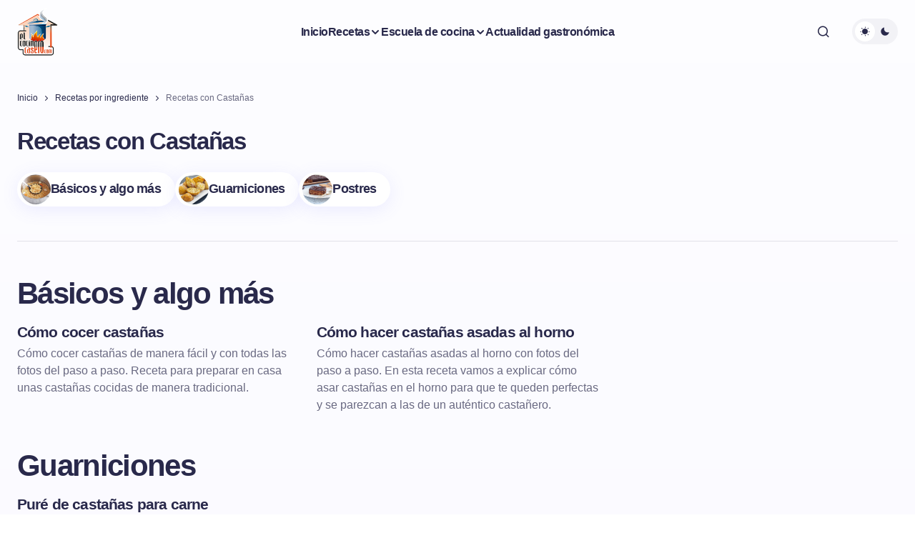

--- FILE ---
content_type: text/html; charset=utf-8
request_url: https://elcocinerocasero.com/recetas-con/castanas/
body_size: 10584
content:
<!DOCTYPE html><html lang="es" data-astro-cid-fhdt7an5> <head><meta charset="UTF-8"><meta name="viewport" content="width=device-width, initial-scale=1"><title>Recetas con Castañas · El cocinero casero</title><link rel="icon" type="image/png" href="https://cdn.elcocinerocasero.com/assets/favicon.png"><link rel="canonical" href="https://elcocinerocasero.com/recetas-con/castanas/"><meta property="og:locale" content="es"><meta property="og:type" content="website"><meta property="og:title" content="Recetas con Castañas · El cocinero casero"><meta property="og:url" content="https://elcocinerocasero.com/recetas-con/castanas/"><meta property="og:site_name" content="El cocinero casero"><link rel="preconnect" href="https://cdn.elcocinerocasero.com"><link rel="preconnect" href="https://consent.cookiebot.com"><!-- <script>(adsbygoogle=window.adsbygoogle||[]).pauseAdRequests=1;</script> --><script>
            (window.adsbygoogle = window.adsbygoogle || []).push(function() {
                this.pauseAdRequests = 1;
            });
            window.googletag = window.googletag || {cmd: []};
         </script><link rel="alternate" type="application/rss+xml" title="RSS elcocinerocasero.com" href="https://elcocinerocasero.com/rss.xml"><script type="text/javascript" async="async" id="Cookiebot" src="https://consent.cookiebot.com/uc.js" data-cbid="66d3cc30-5783-4e67-9163-97fb64292835" data-framework="TCFv2.2"></script><style>.cs-overlay-post-meta[data-astro-cid-shgom2v2]{top:.7em;left:.7em;right:.7em}
</style>
<link rel="stylesheet" href="/_astro/index.CUQ7SH7F.css">
<style>img[data-astro-cid-2e5zzhm2]{height:initial!important}.cs-overlay-background[data-astro-cid-2e5zzhm2].cs-overlay-transparent{overflow:initial}.cs-entry__inner[data-astro-cid-2e5zzhm2].cs-entry__content.related{text-align:center}.related-container[data-astro-cid-2e5zzhm2]{margin-top:1rem}.cs-entry__header-split[data-astro-cid-2e5zzhm2] .cs-entry__subtitle[data-astro-cid-2e5zzhm2]{opacity:1;color:#686881}@media (max-width: 1023px){.cs-entry__header[data-astro-cid-2e5zzhm2].cs-entry__header-split{grid-template-areas:"heroImg" "heroH1"}.cs-entry__header[data-astro-cid-2e5zzhm2].cs-entry__header-split .cs-entry__inner[data-astro-cid-2e5zzhm2].cs-entry__content{grid-area:heroH1}.cs-entry__header[data-astro-cid-2e5zzhm2].cs-entry__header-split .cs-entry__inner[data-astro-cid-2e5zzhm2].cs-entry__overlay{grid-area:heroImg}}
@keyframes astroFadeInOut{0%{opacity:1}to{opacity:0}}@keyframes astroFadeIn{0%{opacity:0;mix-blend-mode:plus-lighter}to{opacity:1;mix-blend-mode:plus-lighter}}@keyframes astroFadeOut{0%{opacity:1;mix-blend-mode:plus-lighter}to{opacity:0;mix-blend-mode:plus-lighter}}@keyframes astroSlideFromRight{0%{transform:translate(100%)}}@keyframes astroSlideFromLeft{0%{transform:translate(-100%)}}@keyframes astroSlideToRight{to{transform:translate(100%)}}@keyframes astroSlideToLeft{to{transform:translate(-100%)}}@media (prefers-reduced-motion){::view-transition-group(*),::view-transition-old(*),::view-transition-new(*){animation:none!important}[data-astro-transition-scope]{animation:none!important}}
@media (max-width: 680px){.re-faq[data-astro-cid-vufzgp3x] .section-heading[data-astro-cid-vufzgp3x]{-webkit-box-pack:start;justify-content:flex-start}.re-faq[data-astro-cid-vufzgp3x] .title[data-astro-cid-vufzgp3x],.re-faq[data-astro-cid-vufzgp3x] .section-text[data-astro-cid-vufzgp3x]{text-align:left}}.re-faq[data-astro-cid-vufzgp3x]{margin-top:1.5rem;grid-column:1 / -1}.re-faq[data-astro-cid-vufzgp3x].no-margin{margin-bottom:-3rem}.re-faq__list[data-astro-cid-vufzgp3x]{margin:0 auto}.re-faq__item[data-astro-cid-vufzgp3x]{border-top:1px solid #E1E1E8;padding:1.75rem 0 1.5rem}.re-faq[data-astro-cid-vufzgp3x].margin .re-faq__item[data-astro-cid-vufzgp3x]:last-child{border-bottom:1px solid #E1E1E8}@media (max-width: 680px){.re-faq__item[data-astro-cid-vufzgp3x]{padding:1rem 0 .75rem}}.re-faq__label[data-astro-cid-vufzgp3x]{padding:0 4rem 0 0;letter-spacing:-.04em;font-size:1.375rem;cursor:pointer;-webkit-user-select:none;-moz-user-select:none;-ms-user-select:none;user-select:none;font-weight:600;-webkit-transition:var(--transition);transition:var(--transition);position:relative;margin-bottom:.5rem;line-height:1.3}@media (max-width: 680px){.re-faq__label[data-astro-cid-vufzgp3x]{font-size:1.125rem;letter-spacing:-.02em}}@media (min-width: 600px){.re-faq__label[data-astro-cid-vufzgp3x]:hover{color:var(--color-accent)}}.re-faq__label[data-astro-cid-vufzgp3x] span[data-astro-cid-vufzgp3x]{position:absolute;right:0;top:0}.re-faq__label[data-astro-cid-vufzgp3x] span[data-astro-cid-vufzgp3x] i[data-astro-cid-vufzgp3x]:before{display:inline-block}.re-faq__label[data-astro-cid-vufzgp3x] span[data-astro-cid-vufzgp3x] i[data-astro-cid-vufzgp3x]:before{-webkit-transition:.3s ease-out;transition:.3s ease-out}@media (max-width: 680px){.re-faq__label[data-astro-cid-vufzgp3x] span[data-astro-cid-vufzgp3x]{top:-2px}.re-faq__label[data-astro-cid-vufzgp3x] span[data-astro-cid-vufzgp3x] i[data-astro-cid-vufzgp3x]:before{width:28px;height:auto}}.re-faq__item_active[data-astro-cid-vufzgp3x] .re-faq__label[data-astro-cid-vufzgp3x] i[data-astro-cid-vufzgp3x]:before{-webkit-transform:rotate(180deg);transform:rotate(180deg)}.re-faq__text[data-astro-cid-vufzgp3x]{max-height:0;overflow:hidden;-webkit-transition:max-height .3s ease-in-out;transition:max-height .3s ease-in-out}.re-faq__text[data-astro-cid-vufzgp3x] p[data-astro-cid-vufzgp3x]:last-child{margin-bottom:0}@media (max-width: 680px){.re-faq__text[data-astro-cid-vufzgp3x]{font-size:1rem}}.re-faq__item_active[data-astro-cid-vufzgp3x] .re-faq__text[data-astro-cid-vufzgp3x]{max-height:1000px}
.cs-posts-area[data-astro-cid-rhq3242u].cs-posts-area-posts{margin-bottom:3rem}
</style></head> <body class="recetas-con archive category category-trends category-8 wp-embed-responsive wp-theme-revision cs-page-layout-disabled cs-navbar-smart-enabled cs-sticky-sidebar-enabled cs-stick-last" data-scheme="light" data-astro-cid-fhdt7an5> <div class="cs-site-overlay" data-astro-cid-fhdt7an5></div> <div class="cs-offcanvas"> <div class="cs-offcanvas__header"> <div class="cs-logo"> <a class="cs-header__logo cs-logo-default" href="/"> <img src="https://cdn.elcocinerocasero.com/assets/meta/63385f48/img/cocinerocaserox2.png" alt="elcocinerocasero.com" width="135" height="113"> </a> <a class="cs-header__logo cs-logo-dark" href="/"> <img src="https://cdn.elcocinerocasero.com/assets/meta/63385f48/img/cocinerocaserox2.png" alt="elcocinerocasero.com" width="135" height="113"> </a> </div><nav class="cs-offcanvas__nav"> <span class="cs-offcanvas__toggle" role="button" aria-label="Close mobile menu button"><i class="cs-icon cs-icon-x"></i></span> </nav> </div> <aside class="cs-offcanvas__sidebar" data-pagefind-ignore> <div class="cs-offcanvas__inner cs-offcanvas__area cs-widget-area"> <div class="widget widget_nav_menu"> <div class="menu-mobile-container"> <ul id="menu-mobile" class="menu"> <li id="menu-item-666" class="menu-item menu-item-type-post_type menu-item-object-page menu-item-666"> <a href="/">Inicio</a> </li> <li id="menu-item-678" class="menu-item menu-item-type-custom menu-item-object-custom menu-item-has-children menu-item-678"> <a href="#">Recetas</a> <ul class="sub-menu"> <li class="menu-item menu-item-type-post_type menu-item-object-page menu-item-734"> <a href="/recetas/arroces/"><span>Arroces</span></a> </li><li class="menu-item menu-item-type-post_type menu-item-object-page menu-item-734"> <a href="/recetas/basicos-y-algo-mas/"><span>Básicos y algo más</span></a> </li><li class="menu-item menu-item-type-post_type menu-item-object-page menu-item-734"> <a href="/recetas/bebidas/"><span>Bebidas</span></a> </li><li class="menu-item menu-item-type-post_type menu-item-object-page menu-item-734"> <a href="/recetas/carnes/"><span>Carnes</span></a> </li><li class="menu-item menu-item-type-post_type menu-item-object-page menu-item-734"> <a href="/recetas/de-cuchara/"><span>De Cuchara</span></a> </li><li class="menu-item menu-item-type-post_type menu-item-object-page menu-item-734"> <a href="/recetas/ensaladas/"><span>Ensaladas</span></a> </li><li class="menu-item menu-item-type-post_type menu-item-object-page menu-item-734"> <a href="/recetas/entrantes/"><span>Entrantes</span></a> </li><li class="menu-item menu-item-type-post_type menu-item-object-page menu-item-734"> <a href="/recetas/guarniciones/"><span>Guarniciones</span></a> </li><li class="menu-item menu-item-type-post_type menu-item-object-page menu-item-734"> <a href="/recetas/pasta-pizza/"><span>Pasta y pizza</span></a> </li><li class="menu-item menu-item-type-post_type menu-item-object-page menu-item-734"> <a href="/recetas/pescados/"><span>Pescados y mariscos</span></a> </li><li class="menu-item menu-item-type-post_type menu-item-object-page menu-item-734"> <a href="/recetas/postres/"><span>Postres</span></a> </li><li class="menu-item menu-item-type-post_type menu-item-object-page menu-item-734"> <a href="/recetas/salsas-y-vinagretas/"><span>Salsas y Vinagretas</span></a> </li><li class="menu-item menu-item-type-post_type menu-item-object-page menu-item-734"> <a href="/recetas/sandwiches-hamburguesas-y-wraps/"><span>Sándwiches, Hamburguesas y Wraps</span></a> </li><li class="menu-item menu-item-type-post_type menu-item-object-page menu-item-734"> <a href="/recetas/tostas/"><span>Tostas</span></a> </li><li class="menu-item menu-item-type-post_type menu-item-object-page menu-item-734"> <a href="/recetas/verduras/"><span>Verduras</span></a> </li> </ul> </li>  <li id="menu-item-666" class="menu-item menu-item-type-post_type menu-item-object-page menu-item-666"> <a href="/sobre-nosotros/">Sobre nosotros</a> </li> <li id="menu-item-5" class="menu-item menu-item-type-custom menu-item-object-custom menu-item-has-children menu-item-5"> <a href="#" class="menu-item-without-link"><span>Escuela de cocina</span></a> <ul class="sub-menu"> <li id="menu-item-8" class="menu-item menu-item-type-custom menu-item-object-custom menu-item-home menu-item-8"> <a href="/escuela-de-cocina/trucos-y-consejos/"><span>Trucos y consejos</span></a> </li><li id="menu-item-7" class="menu-item menu-item-type-custom menu-item-object-custom menu-item-7"> <a href="/escuela-de-cocina/tecnicas/"><span>Técnicas de cocina</span></a> </li> </ul> </li> <li class="menu-item menu-item-type-post_type menu-item-object-page"> <a href="/actualidad-gastronomica/"><span>Actualidad gastronómica</span></a> </li> </ul> </div> </div> <div class="cs-offcanvas__bottombar"> <div class="cs-social"> <a class="cs-social__link" href="https://www.facebook.com/pages/El-cocinero-casero/772682686161139" rel="nofollow noopener noreferrer" target="_blank" title="Facebook"> <svg xmlns="http://www.w3.org/2000/svg" width="24" height="24" viewBox="0 0 24 24" fill="none"><path d="M12 2C6.477 2 2 6.477 2 12C2 16.991 5.657 21.128 10.438 21.879V14.89H7.898V12H10.438V9.797C10.438 7.291 11.93 5.907 14.215 5.907C15.309 5.907 16.453 6.102 16.453 6.102V8.562H15.193C13.95 8.562 13.563 9.333 13.563 10.124V12H16.336L15.893 14.89H13.563V21.879C18.343 21.129 22 16.99 22 12C22 6.477 17.523 2 12 2Z" fill="#29294B"></path></svg> </a> <a class="cs-social__link" href="https://x.com/CocineroCasero" rel="nofollow noopener noreferrer" target="_blank" title="X"> <svg xmlns="http://www.w3.org/2000/svg" width="24" height="24" viewBox="0 0 24 24" fill="none"><path d="M13.8999 10.472L21.3326 2.02222H19.5713L13.1175 9.35906L7.96285 2.02222H2.01758L9.81242 13.1168L2.01758 21.9777H3.77899L10.5944 14.2298L16.0381 21.9777H21.9834L13.8995 10.472H13.8999ZM11.4874 13.2146L10.6977 12.1098L4.41365 3.31901H7.11908L12.1903 10.4135L12.9801 11.5182L19.5722 20.7399H16.8667L11.4874 13.215V13.2146Z" fill="#29294B"></path></svg> </a> <a class="cs-social__link" href="https://instagram.com/elcocinerocasero" rel="nofollow noopener noreferrer" target="_blank" title="Instagram"> <svg xmlns="http://www.w3.org/2000/svg" width="24" height="24" viewBox="0 0 24 24" fill="none"><path d="M7.85844 2.06995C6.79443 2.12015 6.06783 2.28995 5.43263 2.53955C4.77523 2.79575 4.21802 3.13955 3.66362 3.69596C3.10922 4.25236 2.76782 4.80996 2.51342 5.46836C2.26722 6.10497 2.10042 6.83217 2.05342 7.89677C2.00642 8.96138 1.99602 9.30358 2.00122 12.0192C2.00642 14.7348 2.01842 15.0752 2.07002 16.142C2.12082 17.2058 2.29002 17.9322 2.53962 18.5676C2.79622 19.225 3.13962 19.782 3.69622 20.3366C4.25282 20.8912 4.81003 21.2318 5.47003 21.4866C6.10603 21.7324 6.83343 21.9 7.89784 21.9466C8.96224 21.9932 9.30484 22.004 12.0197 21.9988C14.7345 21.9936 15.0763 21.9816 16.1429 21.931C17.2095 21.8804 17.9321 21.71 18.5677 21.4616C19.2251 21.2044 19.7825 20.8616 20.3367 20.3048C20.8909 19.748 21.2321 19.19 21.4863 18.5312C21.7327 17.8952 21.9001 17.1678 21.9463 16.1042C21.9929 15.0368 22.0039 14.696 21.9987 11.9808C21.9935 9.26558 21.9813 8.92518 21.9307 7.85877C21.8801 6.79237 21.7107 6.06817 21.4613 5.43236C21.2043 4.77496 20.8613 4.21836 20.3049 3.66336C19.7485 3.10835 19.1901 2.76735 18.5315 2.51375C17.8951 2.26755 17.1681 2.09975 16.1037 2.05375C15.0393 2.00775 14.6967 1.99595 11.9809 2.00115C9.26504 2.00635 8.92504 2.01795 7.85844 2.06995ZM7.97524 20.1476C7.00023 20.1052 6.47083 19.9432 6.11803 19.8076C5.65083 19.6276 5.31803 19.41 4.96643 19.0618C4.61483 18.7136 4.39882 18.3796 4.21642 17.9134C4.07942 17.5606 3.91442 17.0318 3.86882 16.0568C3.81922 15.003 3.80882 14.6866 3.80302 12.0168C3.79722 9.34698 3.80742 9.03098 3.85362 7.97677C3.89522 7.00257 4.05822 6.47257 4.19362 6.11997C4.37362 5.65216 4.59043 5.31996 4.93943 4.96856C5.28843 4.61716 5.62143 4.40076 6.08803 4.21836C6.44043 4.08076 6.96923 3.91716 7.94384 3.87076C8.99844 3.82076 9.31444 3.81076 11.9839 3.80496C14.6533 3.79916 14.9701 3.80916 16.0251 3.85556C16.9993 3.89796 17.5295 4.05936 17.8817 4.19556C18.3491 4.37556 18.6817 4.59176 19.0331 4.94136C19.3845 5.29096 19.6011 5.62276 19.7835 6.09037C19.9213 6.44177 20.0849 6.97037 20.1309 7.94557C20.1811 9.00018 20.1925 9.31638 20.1973 11.9856C20.2021 14.6548 20.1927 14.9718 20.1465 16.0256C20.1039 17.0006 19.9423 17.5302 19.8065 17.8834C19.6265 18.3504 19.4095 18.6834 19.0603 19.0346C18.7111 19.3858 18.3785 19.6022 17.9117 19.7846C17.5597 19.922 17.0303 20.086 16.0565 20.1324C15.0019 20.182 14.6859 20.1924 12.0155 20.1982C9.34504 20.204 9.03004 20.1932 7.97544 20.1476M16.1275 6.65537C16.1279 6.89272 16.1986 7.12463 16.3308 7.32176C16.463 7.51888 16.6507 7.67238 16.8702 7.76283C17.0896 7.85327 17.331 7.87661 17.5637 7.82989C17.7964 7.78317 18.01 7.66848 18.1776 7.50034C18.3451 7.3322 18.459 7.11815 18.5049 6.88527C18.5507 6.65239 18.5265 6.41113 18.4352 6.19202C18.344 5.97291 18.1898 5.78578 17.9922 5.65429C17.7946 5.52281 17.5624 5.45289 17.3251 5.45336C17.0069 5.454 16.702 5.58098 16.4774 5.80639C16.2528 6.0318 16.1269 6.33718 16.1275 6.65537ZM6.86543 12.01C6.87103 14.846 9.17424 17.1398 12.0097 17.1344C14.8451 17.129 17.1405 14.826 17.1351 11.99C17.1297 9.15398 14.8259 6.85957 11.9901 6.86517C9.15424 6.87077 6.86003 9.17438 6.86543 12.01ZM8.66664 12.0064C8.66534 11.3471 8.85956 10.7022 9.22476 10.1533C9.58995 9.60444 10.1097 9.17616 10.7183 8.92265C11.3269 8.66915 11.997 8.60181 12.6439 8.72915C13.2908 8.85649 13.8853 9.17279 14.3524 9.63805C14.8196 10.1033 15.1382 10.6966 15.2681 11.343C15.398 11.9894 15.3333 12.6597 15.0822 13.2693C14.8311 13.8789 14.4049 14.4004 13.8575 14.7677C13.31 15.1351 12.6659 15.3319 12.0067 15.3332C11.5689 15.3341 11.1352 15.2488 10.7304 15.0821C10.3257 14.9154 9.95768 14.6706 9.64752 14.3617C9.33736 14.0527 9.0911 13.6857 8.9228 13.2816C8.7545 12.8775 8.66745 12.4442 8.66664 12.0064Z" fill="#29294B"></path></svg> </a> <a class="cs-social__link" href="https://www.youtube.com/@elcocinerocasero" rel="nofollow noopener noreferrer" target="_blank" title="YouTube"> <svg width="24" height="24" viewBox="0 0 256 180" preserveAspectRatio="xMidYMid" fill="none"> <path d="M250.346 28.075A32.18 32.18 0 0 0 227.69 5.418C207.824 0 127.87 0 127.87 0S47.912.164 28.046 5.582A32.18 32.18 0 0 0 5.39 28.24c-6.009 35.298-8.34 89.084.165 122.97a32.18 32.18 0 0 0 22.656 22.657c19.866 5.418 99.822 5.418 99.822 5.418s79.955 0 99.82-5.418a32.18 32.18 0 0 0 22.657-22.657c6.338-35.348 8.291-89.1-.164-123.134Z" fill="red"></path> <path class="contrast" fill="#FFF" d="m102.421 128.06 66.328-38.418-66.328-38.418z"></path> </svg> </a> </div> <span class="cs-site-scheme-toggle cs-offcanvas__scheme-toggle" role="button" aria-label="Scheme Toggle"> <span class="cs-header__scheme-toggle-icons"> <span class="cs-header__scheme-cs-icon-box cs-light-mode" data-mode="light"><i class="cs-header__scheme-toggle-icon cs-icon cs-icon-light-mode"></i></span> <span class="cs-header__scheme-cs-icon-box cs-dark-mode" data-mode="dark"><i class="cs-header__scheme-toggle-icon cs-icon cs-icon-dark-mode"></i></span> </span> </span> </div> </div> </aside> </div> <script type="module" src="/_astro/MenuMobile.astro_astro_type_script_index_0_lang.Bm8mzPal.js"></script> <div id="page" class="cs-site" data-astro-cid-fhdt7an5> <div class="cs-site-inner" data-astro-cid-fhdt7an5> <div class="cs-header-before" data-astro-cid-fhdt7an5></div> <header class="cs-header cs-header-stretch" data-pagefind-ignore data-astro-cid-fhdt7an5> <div class="cs-container" data-astro-cid-fhdt7an5> <div class="cs-header__inner cs-header__inner-desktop" data-astro-cid-fhdt7an5> <div class="cs-header__col cs-col-left" data-astro-cid-fhdt7an5> <div class="cs-logo" data-astro-cid-fhdt7an5> <a class="cs-header__logo cs-logo-default" href="/" data-astro-cid-fhdt7an5> <img src="https://cdn.elcocinerocasero.com/assets/meta/63385f48/img/cocinerocaserox2.png" alt="elcocinerocasero.com" width="135" height="113" data-astro-cid-fhdt7an5> </a> <a class="cs-header__logo cs-logo-dark" href="/" data-astro-cid-fhdt7an5> <img src="https://cdn.elcocinerocasero.com/assets/meta/63385f48/img/cocinerocaserox2.png" alt="elcocinerocasero.com" width="135" height="113" data-astro-cid-fhdt7an5> </a> </div> </div><div class="cs-header__col cs-col-center" data-astro-cid-fhdt7an5> <nav class="cs-header__nav" data-astro-cid-fhdt7an5> <ul id="menu-primary" class="cs-header__nav-inner" data-astro-cid-fhdt7an5> <li class="menu-item menu-item-type-post_type menu-item-object-page" data-astro-cid-fhdt7an5> <a href="/" data-astro-cid-fhdt7an5><span data-astro-cid-fhdt7an5>Inicio</span></a> </li> <li id="menu-item-281" class="menu-item menu-item-type-custom menu-item-object-custom menu-item-has-children menu-item-281" data-astro-cid-fhdt7an5> <a href="/recetas/" class="menu-item-without-link" data-astro-cid-fhdt7an5><span data-astro-cid-fhdt7an5><span data-astro-cid-fhdt7an5>Recetas</span></span></a> <ul class="sub-menu" data-astro-cid-fhdt7an5> <li class="menu-item menu-item-type-post_type menu-item-object-page menu-item-734" data-astro-cid-fhdt7an5> <a href="/recetas/arroces/" data-astro-cid-fhdt7an5><span data-astro-cid-fhdt7an5>Arroces</span></a> </li><li class="menu-item menu-item-type-post_type menu-item-object-page menu-item-734" data-astro-cid-fhdt7an5> <a href="/recetas/basicos-y-algo-mas/" data-astro-cid-fhdt7an5><span data-astro-cid-fhdt7an5>Básicos y algo más</span></a> </li><li class="menu-item menu-item-type-post_type menu-item-object-page menu-item-734" data-astro-cid-fhdt7an5> <a href="/recetas/bebidas/" data-astro-cid-fhdt7an5><span data-astro-cid-fhdt7an5>Bebidas</span></a> </li><li class="menu-item menu-item-type-post_type menu-item-object-page menu-item-734" data-astro-cid-fhdt7an5> <a href="/recetas/carnes/" data-astro-cid-fhdt7an5><span data-astro-cid-fhdt7an5>Carnes</span></a> </li><li class="menu-item menu-item-type-post_type menu-item-object-page menu-item-734" data-astro-cid-fhdt7an5> <a href="/recetas/de-cuchara/" data-astro-cid-fhdt7an5><span data-astro-cid-fhdt7an5>De Cuchara</span></a> </li><li class="menu-item menu-item-type-post_type menu-item-object-page menu-item-734" data-astro-cid-fhdt7an5> <a href="/recetas/ensaladas/" data-astro-cid-fhdt7an5><span data-astro-cid-fhdt7an5>Ensaladas</span></a> </li><li class="menu-item menu-item-type-post_type menu-item-object-page menu-item-734" data-astro-cid-fhdt7an5> <a href="/recetas/entrantes/" data-astro-cid-fhdt7an5><span data-astro-cid-fhdt7an5>Entrantes</span></a> </li><li class="menu-item menu-item-type-post_type menu-item-object-page menu-item-734" data-astro-cid-fhdt7an5> <a href="/recetas/guarniciones/" data-astro-cid-fhdt7an5><span data-astro-cid-fhdt7an5>Guarniciones</span></a> </li><li class="menu-item menu-item-type-post_type menu-item-object-page menu-item-734" data-astro-cid-fhdt7an5> <a href="/recetas/pasta-pizza/" data-astro-cid-fhdt7an5><span data-astro-cid-fhdt7an5>Pasta y pizza</span></a> </li><li class="menu-item menu-item-type-post_type menu-item-object-page menu-item-734" data-astro-cid-fhdt7an5> <a href="/recetas/pescados/" data-astro-cid-fhdt7an5><span data-astro-cid-fhdt7an5>Pescados y mariscos</span></a> </li><li class="menu-item menu-item-type-post_type menu-item-object-page menu-item-734" data-astro-cid-fhdt7an5> <a href="/recetas/postres/" data-astro-cid-fhdt7an5><span data-astro-cid-fhdt7an5>Postres</span></a> </li><li class="menu-item menu-item-type-post_type menu-item-object-page menu-item-734" data-astro-cid-fhdt7an5> <a href="/recetas/salsas-y-vinagretas/" data-astro-cid-fhdt7an5><span data-astro-cid-fhdt7an5>Salsas y Vinagretas</span></a> </li><li class="menu-item menu-item-type-post_type menu-item-object-page menu-item-734" data-astro-cid-fhdt7an5> <a href="/recetas/sandwiches-hamburguesas-y-wraps/" data-astro-cid-fhdt7an5><span data-astro-cid-fhdt7an5>Sándwiches, Hamburguesas y Wraps</span></a> </li><li class="menu-item menu-item-type-post_type menu-item-object-page menu-item-734" data-astro-cid-fhdt7an5> <a href="/recetas/tostas/" data-astro-cid-fhdt7an5><span data-astro-cid-fhdt7an5>Tostas</span></a> </li><li class="menu-item menu-item-type-post_type menu-item-object-page menu-item-734" data-astro-cid-fhdt7an5> <a href="/recetas/verduras/" data-astro-cid-fhdt7an5><span data-astro-cid-fhdt7an5>Verduras</span></a> </li> </ul> </li>  <li id="menu-item-5" class="menu-item menu-item-type-custom menu-item-object-custom menu-item-has-children menu-item-5" data-astro-cid-fhdt7an5> <a href="#" class="menu-item-without-link" data-astro-cid-fhdt7an5><span data-astro-cid-fhdt7an5>Escuela de cocina</span></a> <ul class="sub-menu" data-astro-cid-fhdt7an5> <li id="menu-item-8" class="menu-item menu-item-type-custom menu-item-object-custom menu-item-home menu-item-8" data-astro-cid-fhdt7an5> <a href="/escuela-de-cocina/trucos-y-consejos/" data-astro-cid-fhdt7an5><span data-astro-cid-fhdt7an5>Trucos y consejos</span></a> </li><li id="menu-item-7" class="menu-item menu-item-type-custom menu-item-object-custom menu-item-7" data-astro-cid-fhdt7an5> <a href="/escuela-de-cocina/tecnicas/" data-astro-cid-fhdt7an5><span data-astro-cid-fhdt7an5>Técnicas de cocina</span></a> </li> </ul> </li> <li class="menu-item menu-item-type-post_type menu-item-object-page" data-astro-cid-fhdt7an5> <a href="/actualidad-gastronomica/" data-astro-cid-fhdt7an5><span data-astro-cid-fhdt7an5>Actualidad gastronómica</span></a> </li> </ul> </nav> </div><div class="cs-header__col cs-col-right" data-astro-cid-fhdt7an5> <span class="cs-header__search-toggle" role="button" aria-label="Search" data-astro-cid-fhdt7an5> <i class="cs-icon cs-icon-search" data-astro-cid-fhdt7an5></i> </span> <span class="cs-site-scheme-toggle cs-header__scheme-toggle" role="button" aria-label="Dark mode toggle button" data-astro-cid-fhdt7an5> <span class="cs-header__scheme-toggle-icons" data-astro-cid-fhdt7an5> <span class="cs-header__scheme-cs-icon-box cs-light-mode" data-mode="light" data-astro-cid-fhdt7an5><i class="cs-header__scheme-toggle-icon cs-icon cs-icon-light-mode" data-astro-cid-fhdt7an5></i></span> <span class="cs-header__scheme-cs-icon-box cs-dark-mode" data-mode="dark" data-astro-cid-fhdt7an5><i class="cs-header__scheme-toggle-icon cs-icon cs-icon-dark-mode" data-astro-cid-fhdt7an5></i></span> </span> </span> </div> </div><div class="cs-header__inner cs-header__inner-mobile" data-astro-cid-fhdt7an5> <div class="cs-header__col cs-col-left" data-astro-cid-fhdt7an5> <span class="cs-header__offcanvas-toggle" role="button" aria-label="Mobile menu button" data-astro-cid-fhdt7an5> <i class="cs-icon cs-icon-menu1" data-astro-cid-fhdt7an5></i> </span> </div><div class="cs-header__col cs-col-center" data-astro-cid-fhdt7an5> <div class="cs-logo" data-astro-cid-fhdt7an5> <a class="cs-header__logo cs-logo-default" href="/" data-astro-cid-fhdt7an5> <img src="https://cdn.elcocinerocasero.com/assets/meta/63385f48/img/cocinerocaserox2.png" alt="elcocinerocasero.com" width="135" height="113" data-astro-cid-fhdt7an5> </a> <a class="cs-header__logo cs-logo-dark" href="/" data-astro-cid-fhdt7an5> <img src="https://cdn.elcocinerocasero.com/assets/meta/63385f48/img/cocinerocaserox2.png" alt="elcocinerocasero.com" width="135" height="113" data-astro-cid-fhdt7an5> </a> </div> </div> <div class="cs-header__col cs-col-right" data-astro-cid-fhdt7an5>  <span class="cs-header__search-toggle" role="button" aria-label="Search" data-astro-cid-fhdt7an5> <i class="cs-icon cs-icon-search" data-astro-cid-fhdt7an5></i> </span> </div> </div><div class="cs-search-overlay" data-astro-cid-fhdt7an5></div><div class="cs-search" data-astro-cid-fhdt7an5> <div class="cs-search__header" data-astro-cid-fhdt7an5> <span class="h2" data-astro-cid-fhdt7an5>¿Que te apetece cocinar?</span> <span class="cs-search__close" role="button" aria-label="Close search button" data-astro-cid-fhdt7an5> <i class="cs-icon cs-icon-x" data-astro-cid-fhdt7an5></i> </span> </div><div class="cs-search__form-container" data-astro-cid-fhdt7an5> <div id="search" class="pagefind-ui pagefind-init" data-pagefind-ui data-bundle-path="/pagefind/" data-ui-options="{&#34;showImages&#34;:true,&#34;excerptLength&#34;:12}"></div> <script type="module" src="/_astro/Search.astro_astro_type_script_index_0_lang.tZYucdM2.js"></script> </div><div class="cs-search__content" data-astro-cid-fhdt7an5> <div class="cs-entry__post-meta" data-astro-cid-fhdt7an5> <div class="cs-meta-category" data-astro-cid-fhdt7an5> <ul class="post-categories" data-astro-cid-fhdt7an5> <li data-astro-cid-fhdt7an5> <a href="/receta/tarta-de-la-abuela/" rel="category tag" data-astro-cid-fhdt7an5>Tarta de la abuela</a> </li><li data-astro-cid-fhdt7an5> <a href="/receta/como-hacer-filetes-rusos/" rel="category tag" data-astro-cid-fhdt7an5>Filetes rusos</a> </li><li data-astro-cid-fhdt7an5> <a href="/receta/brownie-de-chocolate/" rel="category tag" data-astro-cid-fhdt7an5>Brownie de chocolate</a> </li><li data-astro-cid-fhdt7an5> <a href="/receta/gambas-al-ajillo/" rel="category tag" data-astro-cid-fhdt7an5>Gambas al ajillo</a> </li><li data-astro-cid-fhdt7an5> <a href="/receta/tortitas/" rel="category tag" data-astro-cid-fhdt7an5>Tortitas</a> </li> </ul> </div> </div> </div> </div> </div> </header> <main id="main" class="cs-site-primary" data-astro-cid-rhq3242u> <div class="cs-site-content cs-sidebar-disabled cs-metabar-disabled" data-astro-cid-rhq3242u> <div class="cs-container" data-astro-cid-rhq3242u> <div class="cs-breadcrumbs" id="breadcrumbs" data-pagefind-ignore> <span itemscope itemtype="https://schema.org/BreadcrumbList"> <span itemprop="itemListElement" itemscope itemtype="https://schema.org/ListItem"> <a itemscope itemtype="https://schema.org/WebPage" itemprop="item" itemid="https://elcocinerocasero.com/" href="/"><span itemprop="name">Inicio</span></a> <meta itemprop="position" content="1"> </span> <span class="cs-separator"></span>
        <span itemprop="itemListElement" itemscope itemtype="https://schema.org/ListItem"> <a itemscope itemtype="https://schema.org/WebPage" itemprop="item" itemid="https://elcocinerocasero.com/recetas-con/" href="/recetas-con/"><span itemprop="name">Recetas por ingrediente</span></a> <meta itemprop="position" content="2"> </span> <span class="cs-separator"></span> <span itemprop="itemListElement" itemscope itemtype="https://schema.org/ListItem" class="breadcrumb_last" aria-current="page"> <span itemprop="name">Recetas con Castañas</span> <meta itemprop="position" content="3"> </span> </span> </div> <div class="cs-page__header cs-page__header-has-description" data-astro-cid-2e5zzhm2><h1 class="cs-page__title" data-pagefind-weight="4" data-astro-cid-2e5zzhm2>Recetas con Castañas</h1> <div class="cs-categories-list__wrapper" data-pagefind-ignore><div class="cs-category-item"><div class="cs-category-item__icon-box"><div class="cs-category-item__icon"><img src="https://cdn.elcocinerocasero.com/miniaturas/basicos-y-algo-mas.jpg" alt="Básicos y algo más" title="Básicos y algo más"></div></div><div class="cs-category-item__title"><span class="anchor">Básicos y algo más</span></div><a href="#basicos-y-algo-mas" class="cs-category-item__link scroll-to" title="Básicos y algo más"></a></div><div class="cs-category-item"><div class="cs-category-item__icon-box"><div class="cs-category-item__icon"><img src="https://cdn.elcocinerocasero.com/miniaturas/guarniciones.jpg" alt="Guarniciones" title="Guarniciones"></div></div><div class="cs-category-item__title"><span class="anchor">Guarniciones</span></div><a href="#guarniciones" class="cs-category-item__link scroll-to" title="Guarniciones"></a></div><div class="cs-category-item"><div class="cs-category-item__icon-box"><div class="cs-category-item__icon"><img src="https://cdn.elcocinerocasero.com/miniaturas/postres.jpg" alt="Postres" title="Postres"></div></div><div class="cs-category-item__title"><span class="anchor">Postres</span></div><a href="#postres" class="cs-category-item__link scroll-to" title="Postres"></a></div></div>
<style>
    .cs-categories-list__wrapper {
        margin-top: 3rem;
        justify-content: start;
        margin-top: 1.5rem;
        grid-column: 1 / -1;
    }
    .cs-categories-list__wrapper
        .cs-category-item__icon-box
        .cs-category-item__icon {
        width: 42px;
        height: 42px;
        margin: -10px 0 -10px -13px;
    }
    .cs-categories-list__wrapper
        .cs-category-item__icon-box
        .cs-category-item__icon
        img {
        border-radius: 100%;
    }
</style>
<script type="module">document.querySelectorAll('a.scroll-to[href^="#"]').forEach(e=>{e.addEventListener("click",function(o){o.preventDefault();const r=this.getAttribute("href").substring(1),t=document.getElementById(r);t&&t.scrollIntoView({behavior:"smooth"})})});</script> </div> <div id="content" class="cs-main-content" data-pagefind-ignore data-astro-cid-rhq3242u> <div id="primary" class="cs-content-area" data-astro-cid-rhq3242u> <div class="cs-posts-area cs-posts-area-posts" id="basicos-y-algo-mas" data-astro-cid-rhq3242u> <h2 data-astro-cid-rhq3242u>Básicos y algo más</h2> <div class="cs-posts-area__outer" data-astro-cid-rhq3242u> <div class="cs-posts-area__main cs-archive-grid cs-posts-area__archive cs-posts-area__grid cs-desktop-column-3" data-astro-cid-rhq3242u> <article class="post-263 post type-post status-publish format-standard has-post-thumbnail category-technology cs-entry" data-astro-cid-shgom2v2> <div class="cs-entry__outer" data-astro-cid-shgom2v2> <div class="cs-entry__inner cs-entry__thumbnail cs-entry__overlay cs-overlay-ratio cs-ratio-landscape-4-3" data-scheme="inverse" data-astro-cid-shgom2v2> <div class="cs-overlay-post-meta cs-meta-overlay-background" data-astro-cid-shgom2v2> <div class="cs-entry__post-meta" data-astro-cid-shgom2v2> <div class="cs-meta-category" data-astro-cid-shgom2v2> <ul class="post-categories" data-astro-cid-shgom2v2> <li data-astro-cid-shgom2v2> <a href="/recetas/basicos-y-algo-mas/" rel="category tag" data-astro-cid-shgom2v2>Básicos y algo más</a> </li> </ul> </div>  </div> </div><div class="cs-overlay-background cs-overlay-transparent" data-astro-cid-shgom2v2> <img width="400" height="225" src="https://cdn.elcocinerocasero.com/imagen/receta/1000/2023-10-30-18-15-47/como-cocer-castanas.jpeg" class="attachment-csco-thumbnail size-csco-thumbnail wp-post-image" alt="" decoding="async" loading="lazy" data-astro-cid-shgom2v2> </div> <a class="cs-overlay-link" href="/receta/como-cocer-castanas/" title="Cómo cocer castañas" data-astro-cid-shgom2v2></a> </div><div class="cs-entry__inner cs-entry__content" data-astro-cid-shgom2v2>  <h3 data-astro-cid-shgom2v2="true" class="cs-entry__title"> <a href="/receta/como-cocer-castanas/" data-astro-cid-shgom2v2><span data-astro-cid-shgom2v2>Cómo cocer castañas</span></a> </h3> <div class="cs-entry__excerpt" data-astro-cid-shgom2v2>Cómo cocer castañas de manera fácil y con todas las fotos del paso a paso. Receta para preparar en casa unas castañas cocidas de manera tradicional.</div> </div> </div> </article> <article class="post-263 post type-post status-publish format-standard has-post-thumbnail category-technology cs-entry" data-astro-cid-shgom2v2> <div class="cs-entry__outer" data-astro-cid-shgom2v2> <div class="cs-entry__inner cs-entry__thumbnail cs-entry__overlay cs-overlay-ratio cs-ratio-landscape-4-3" data-scheme="inverse" data-astro-cid-shgom2v2> <div class="cs-overlay-post-meta cs-meta-overlay-background" data-astro-cid-shgom2v2> <div class="cs-entry__post-meta" data-astro-cid-shgom2v2> <div class="cs-meta-category" data-astro-cid-shgom2v2> <ul class="post-categories" data-astro-cid-shgom2v2> <li data-astro-cid-shgom2v2> <a href="/recetas/basicos-y-algo-mas/" rel="category tag" data-astro-cid-shgom2v2>Básicos y algo más</a> </li> </ul> </div>  </div> </div><div class="cs-overlay-background cs-overlay-transparent" data-astro-cid-shgom2v2> <img width="400" height="225" src="https://cdn.elcocinerocasero.com/imagen/receta/1000/2021-10-25-23-54-45/como-hacer-castanas-asadas-al-horno.jpeg" class="attachment-csco-thumbnail size-csco-thumbnail wp-post-image" alt="" decoding="async" loading="lazy" data-astro-cid-shgom2v2> </div> <a class="cs-overlay-link" href="/receta/como-hacer-castanas-asadas-al-horno/" title="Cómo hacer castañas asadas al horno" data-astro-cid-shgom2v2></a> </div><div class="cs-entry__inner cs-entry__content" data-astro-cid-shgom2v2>  <h3 data-astro-cid-shgom2v2="true" class="cs-entry__title"> <a href="/receta/como-hacer-castanas-asadas-al-horno/" data-astro-cid-shgom2v2><span data-astro-cid-shgom2v2>Cómo hacer castañas asadas al horno</span></a> </h3> <div class="cs-entry__excerpt" data-astro-cid-shgom2v2>Cómo hacer castañas asadas al horno con fotos del paso a paso. En esta receta  vamos a explicar cómo asar castañas en el horno para que te queden perfectas y  se parezcan a las de un auténtico castañero.</div> </div> </div> </article>  </div> </div> </div><div class="cs-posts-area cs-posts-area-posts" id="guarniciones" data-astro-cid-rhq3242u> <h2 data-astro-cid-rhq3242u>Guarniciones</h2> <div class="cs-posts-area__outer" data-astro-cid-rhq3242u> <div class="cs-posts-area__main cs-archive-grid cs-posts-area__archive cs-posts-area__grid cs-desktop-column-3" data-astro-cid-rhq3242u> <article class="post-263 post type-post status-publish format-standard has-post-thumbnail category-technology cs-entry" data-astro-cid-shgom2v2> <div class="cs-entry__outer" data-astro-cid-shgom2v2> <div class="cs-entry__inner cs-entry__thumbnail cs-entry__overlay cs-overlay-ratio cs-ratio-landscape-4-3" data-scheme="inverse" data-astro-cid-shgom2v2> <div class="cs-overlay-post-meta cs-meta-overlay-background" data-astro-cid-shgom2v2> <div class="cs-entry__post-meta" data-astro-cid-shgom2v2> <div class="cs-meta-category" data-astro-cid-shgom2v2> <ul class="post-categories" data-astro-cid-shgom2v2> <li data-astro-cid-shgom2v2> <a href="/recetas/guarniciones/" rel="category tag" data-astro-cid-shgom2v2>Guarniciones</a> </li><li data-astro-cid-shgom2v2> <a href="/recetas/guarniciones/pures/" rel="category tag" data-astro-cid-shgom2v2>Purés</a> </li> </ul> </div>  </div> </div><div class="cs-overlay-background cs-overlay-transparent" data-astro-cid-shgom2v2> <img width="400" height="225" src="https://cdn.elcocinerocasero.com/imagen/receta/1000/2025-12-03-17-41-13/pure-de-castanas-para-carne.jpeg" class="attachment-csco-thumbnail size-csco-thumbnail wp-post-image" alt="" decoding="async" loading="lazy" data-astro-cid-shgom2v2> </div> <a class="cs-overlay-link" href="/receta/pure-de-castanas-para-carne/" title="Puré de castañas para carne" data-astro-cid-shgom2v2></a> </div><div class="cs-entry__inner cs-entry__content" data-astro-cid-shgom2v2>  <h3 data-astro-cid-shgom2v2="true" class="cs-entry__title"> <a href="/receta/pure-de-castanas-para-carne/" data-astro-cid-shgom2v2><span data-astro-cid-shgom2v2>Puré de castañas para carne</span></a> </h3> <div class="cs-entry__excerpt" data-astro-cid-shgom2v2>Vamos a preparar un puré de castañas de guarnición para acompañar platos de carne que es perfecto para servir en una ocasión especial o para el menú de Navidad. Descubre cómo hacer esta receta de puré de castañas para carne de manera fácil y con todas las fotos del paso a paso.</div> </div> </div> </article>  </div> </div> </div><div class="cs-posts-area cs-posts-area-posts" id="postres" data-astro-cid-rhq3242u> <h2 data-astro-cid-rhq3242u>Postres</h2> <div class="cs-posts-area__outer" data-astro-cid-rhq3242u> <div class="cs-posts-area__main cs-archive-grid cs-posts-area__archive cs-posts-area__grid cs-desktop-column-3" data-astro-cid-rhq3242u> <article class="post-263 post type-post status-publish format-standard has-post-thumbnail category-technology cs-entry" data-astro-cid-shgom2v2> <div class="cs-entry__outer" data-astro-cid-shgom2v2> <div class="cs-entry__inner cs-entry__thumbnail cs-entry__overlay cs-overlay-ratio cs-ratio-landscape-4-3" data-scheme="inverse" data-astro-cid-shgom2v2> <div class="cs-overlay-post-meta cs-meta-overlay-background" data-astro-cid-shgom2v2> <div class="cs-entry__post-meta" data-astro-cid-shgom2v2> <div class="cs-meta-category" data-astro-cid-shgom2v2> <ul class="post-categories" data-astro-cid-shgom2v2> <li data-astro-cid-shgom2v2> <a href="/recetas/postres/" rel="category tag" data-astro-cid-shgom2v2>Postres</a> </li><li data-astro-cid-shgom2v2> <a href="/recetas/postres/tartas/" rel="category tag" data-astro-cid-shgom2v2>Tartas</a> </li> </ul> </div>  </div> </div><div class="cs-overlay-background cs-overlay-transparent" data-astro-cid-shgom2v2> <img width="400" height="225" src="https://cdn.elcocinerocasero.com/imagen/receta/1000/2024-11-04-10-49-14/tarta-de-castanas-san-martino.jpeg" class="attachment-csco-thumbnail size-csco-thumbnail wp-post-image" alt="" decoding="async" loading="lazy" data-astro-cid-shgom2v2> </div> <a class="cs-overlay-link" href="/receta/tarta-de-castanas-san-martino/" title="Tarta de castañas San Martiño" data-astro-cid-shgom2v2></a> </div><div class="cs-entry__inner cs-entry__content" data-astro-cid-shgom2v2>  <h3 data-astro-cid-shgom2v2="true" class="cs-entry__title"> <a href="/receta/tarta-de-castanas-san-martino/" data-astro-cid-shgom2v2><span data-astro-cid-shgom2v2>Tarta de castañas San Martiño</span></a> </h3> <div class="cs-entry__excerpt" data-astro-cid-shgom2v2>Cómo hacer la tarta de castañas San Martiño de manera fácil y con todas las fotos del paso a paso. Receta para preparar la tarta de castañas San Martiño, el postre más típico de los magostos de Ourense.</div> </div> </div> </article> <article class="post-263 post type-post status-publish format-standard has-post-thumbnail category-technology cs-entry" data-astro-cid-shgom2v2> <div class="cs-entry__outer" data-astro-cid-shgom2v2> <div class="cs-entry__inner cs-entry__thumbnail cs-entry__overlay cs-overlay-ratio cs-ratio-landscape-4-3" data-scheme="inverse" data-astro-cid-shgom2v2> <div class="cs-overlay-post-meta cs-meta-overlay-background" data-astro-cid-shgom2v2> <div class="cs-entry__post-meta" data-astro-cid-shgom2v2> <div class="cs-meta-category" data-astro-cid-shgom2v2> <ul class="post-categories" data-astro-cid-shgom2v2> <li data-astro-cid-shgom2v2> <a href="/recetas/postres/" rel="category tag" data-astro-cid-shgom2v2>Postres</a> </li><li data-astro-cid-shgom2v2> <a href="/recetas/postres/flanes/" rel="category tag" data-astro-cid-shgom2v2>Flanes</a> </li> </ul> </div>  </div> </div><div class="cs-overlay-background cs-overlay-transparent" data-astro-cid-shgom2v2> <img width="400" height="225" src="https://cdn.elcocinerocasero.com/imagen/receta/1000/2024-10-07-13-01-32/flan-de-castanas.jpeg" class="attachment-csco-thumbnail size-csco-thumbnail wp-post-image" alt="" decoding="async" loading="lazy" data-astro-cid-shgom2v2> </div> <a class="cs-overlay-link" href="/receta/flan-de-castanas/" title="Flan de castañas" data-astro-cid-shgom2v2></a> </div><div class="cs-entry__inner cs-entry__content" data-astro-cid-shgom2v2>  <h3 data-astro-cid-shgom2v2="true" class="cs-entry__title"> <a href="/receta/flan-de-castanas/" data-astro-cid-shgom2v2><span data-astro-cid-shgom2v2>Flan de castañas</span></a> </h3> <div class="cs-entry__excerpt" data-astro-cid-shgom2v2>Cómo hacer flan de castañas con todas las fotos del paso a paso. Receta fácil para preparar flan de castañas, un postre tradicional de la cocina gallega en otoño.</div> </div> </div> </article>  </div> </div> </div> </div> </div> </div> </div> </main>  <div class="cs-subscribe-section"> <div class="cs-container"> <div class="cs-subscribe"> <div class="cs-subscribe__content"> <div class="cs-subscribe__header"> <h3 class="cs-subscribe__heading">
Suscríbete a nuestra Newsletter
</h3> <div class="cs-subscribe__description">
Cada semana, ideas caseras para cocinar sin complicaciones.
</div> </div> <div id="ghost-signup" style="min-height:58px;max-width:520px;margin:0 auto;width:100%"></div> <div class="cs-subscribe__short-description"> <p>Solo emails que abren el apetito 😋 sin spam añadido</p> <p style="font-weight: normal;"> Al suscribirte aceptas nuestra <a href="/politica-privacidad" target="_blank">Política de Privacidad</a>. Puedes darte de baja en cualquier momento.
</p> </div> </div> </div> </div> </div> <script>

function mountGhostSignup() {
  const el = document.getElementById("ghost-signup");
  if (!el) return;

  const load = () => {
    const s = document.createElement("script");
    s.src = "https://cdn.jsdelivr.net/ghost/signup-form@~0.3/umd/signup-form.min.js";
    s.async = true;
    s.setAttribute("data-button-color", "#5955d1");
    s.setAttribute("data-button-text-color", "#FFFFFF");
    s.setAttribute("data-site", "https://newsletter.elcocinerocasero.com/");
    s.setAttribute("data-locale", "es");
    el.appendChild(s);
  };

  if ("IntersectionObserver" in window) {
    const io = new IntersectionObserver((entries) => {
      if (entries.some(e => e.isIntersecting)) {
        load();
        io.disconnect();
      }
    }, { rootMargin: "200px 0px" });
    io.observe(el);
  } else {
    // Fallback muy simple
    setTimeout(load, 400);
  }
}

mountGhostSignup();
</script> <footer class="cs-footer"> <div class="cs-container"> <div class="cs-footer__item"> <div class="cs-footer__item-inner"> <div class="cs-footer__col cs-col-left"> <div class="cs-logo"> <a class="cs-footer__logo cs-logo-default" href="/"> <img src="https://cdn.elcocinerocasero.com/assets/meta/63385f48/img/cocinerocaserox2.png" alt="elcocinerocasero.com" width="135" height="113" style="max-height: 100px;"> </a> <a class="cs-footer__logo cs-logo-dark" href="/"> <img src="https://cdn.elcocinerocasero.com/assets/meta/63385f48/img/cocinerocaserox2.png" alt="elcocinerocasero.com" width="135" height="113"> </a> </div> <div class="cs-footer__desc">
El cocinero casero, recetas caseras y fáciles explicadas con todas las fotos del paso a paso. Cocina gallega, española y del mundo.
</div> <div class="cs-social"> <a class="cs-social__link" href="https://www.facebook.com/pages/El-cocinero-casero/772682686161139" rel="nofollow noopener noreferrer" target="_blank" title="Facebook"> <svg xmlns="http://www.w3.org/2000/svg" width="24" height="24" viewBox="0 0 24 24" fill="none"><path d="M12 2C6.477 2 2 6.477 2 12C2 16.991 5.657 21.128 10.438 21.879V14.89H7.898V12H10.438V9.797C10.438 7.291 11.93 5.907 14.215 5.907C15.309 5.907 16.453 6.102 16.453 6.102V8.562H15.193C13.95 8.562 13.563 9.333 13.563 10.124V12H16.336L15.893 14.89H13.563V21.879C18.343 21.129 22 16.99 22 12C22 6.477 17.523 2 12 2Z" fill="#29294B"></path></svg> </a> <a class="cs-social__link" href="https://x.com/CocineroCasero" rel="nofollow noopener noreferrer" target="_blank" title="X"> <svg xmlns="http://www.w3.org/2000/svg" width="24" height="24" viewBox="0 0 24 24" fill="none"><path d="M13.8999 10.472L21.3326 2.02222H19.5713L13.1175 9.35906L7.96285 2.02222H2.01758L9.81242 13.1168L2.01758 21.9777H3.77899L10.5944 14.2298L16.0381 21.9777H21.9834L13.8995 10.472H13.8999ZM11.4874 13.2146L10.6977 12.1098L4.41365 3.31901H7.11908L12.1903 10.4135L12.9801 11.5182L19.5722 20.7399H16.8667L11.4874 13.215V13.2146Z" fill="#29294B"></path></svg> </a> <a class="cs-social__link" href="https://instagram.com/elcocinerocasero" rel="nofollow noopener noreferrer" target="_blank" title="Instagram"> <svg xmlns="http://www.w3.org/2000/svg" width="24" height="24" viewBox="0 0 24 24" fill="none"><path d="M7.85844 2.06995C6.79443 2.12015 6.06783 2.28995 5.43263 2.53955C4.77523 2.79575 4.21802 3.13955 3.66362 3.69596C3.10922 4.25236 2.76782 4.80996 2.51342 5.46836C2.26722 6.10497 2.10042 6.83217 2.05342 7.89677C2.00642 8.96138 1.99602 9.30358 2.00122 12.0192C2.00642 14.7348 2.01842 15.0752 2.07002 16.142C2.12082 17.2058 2.29002 17.9322 2.53962 18.5676C2.79622 19.225 3.13962 19.782 3.69622 20.3366C4.25282 20.8912 4.81003 21.2318 5.47003 21.4866C6.10603 21.7324 6.83343 21.9 7.89784 21.9466C8.96224 21.9932 9.30484 22.004 12.0197 21.9988C14.7345 21.9936 15.0763 21.9816 16.1429 21.931C17.2095 21.8804 17.9321 21.71 18.5677 21.4616C19.2251 21.2044 19.7825 20.8616 20.3367 20.3048C20.8909 19.748 21.2321 19.19 21.4863 18.5312C21.7327 17.8952 21.9001 17.1678 21.9463 16.1042C21.9929 15.0368 22.0039 14.696 21.9987 11.9808C21.9935 9.26558 21.9813 8.92518 21.9307 7.85877C21.8801 6.79237 21.7107 6.06817 21.4613 5.43236C21.2043 4.77496 20.8613 4.21836 20.3049 3.66336C19.7485 3.10835 19.1901 2.76735 18.5315 2.51375C17.8951 2.26755 17.1681 2.09975 16.1037 2.05375C15.0393 2.00775 14.6967 1.99595 11.9809 2.00115C9.26504 2.00635 8.92504 2.01795 7.85844 2.06995ZM7.97524 20.1476C7.00023 20.1052 6.47083 19.9432 6.11803 19.8076C5.65083 19.6276 5.31803 19.41 4.96643 19.0618C4.61483 18.7136 4.39882 18.3796 4.21642 17.9134C4.07942 17.5606 3.91442 17.0318 3.86882 16.0568C3.81922 15.003 3.80882 14.6866 3.80302 12.0168C3.79722 9.34698 3.80742 9.03098 3.85362 7.97677C3.89522 7.00257 4.05822 6.47257 4.19362 6.11997C4.37362 5.65216 4.59043 5.31996 4.93943 4.96856C5.28843 4.61716 5.62143 4.40076 6.08803 4.21836C6.44043 4.08076 6.96923 3.91716 7.94384 3.87076C8.99844 3.82076 9.31444 3.81076 11.9839 3.80496C14.6533 3.79916 14.9701 3.80916 16.0251 3.85556C16.9993 3.89796 17.5295 4.05936 17.8817 4.19556C18.3491 4.37556 18.6817 4.59176 19.0331 4.94136C19.3845 5.29096 19.6011 5.62276 19.7835 6.09037C19.9213 6.44177 20.0849 6.97037 20.1309 7.94557C20.1811 9.00018 20.1925 9.31638 20.1973 11.9856C20.2021 14.6548 20.1927 14.9718 20.1465 16.0256C20.1039 17.0006 19.9423 17.5302 19.8065 17.8834C19.6265 18.3504 19.4095 18.6834 19.0603 19.0346C18.7111 19.3858 18.3785 19.6022 17.9117 19.7846C17.5597 19.922 17.0303 20.086 16.0565 20.1324C15.0019 20.182 14.6859 20.1924 12.0155 20.1982C9.34504 20.204 9.03004 20.1932 7.97544 20.1476M16.1275 6.65537C16.1279 6.89272 16.1986 7.12463 16.3308 7.32176C16.463 7.51888 16.6507 7.67238 16.8702 7.76283C17.0896 7.85327 17.331 7.87661 17.5637 7.82989C17.7964 7.78317 18.01 7.66848 18.1776 7.50034C18.3451 7.3322 18.459 7.11815 18.5049 6.88527C18.5507 6.65239 18.5265 6.41113 18.4352 6.19202C18.344 5.97291 18.1898 5.78578 17.9922 5.65429C17.7946 5.52281 17.5624 5.45289 17.3251 5.45336C17.0069 5.454 16.702 5.58098 16.4774 5.80639C16.2528 6.0318 16.1269 6.33718 16.1275 6.65537ZM6.86543 12.01C6.87103 14.846 9.17424 17.1398 12.0097 17.1344C14.8451 17.129 17.1405 14.826 17.1351 11.99C17.1297 9.15398 14.8259 6.85957 11.9901 6.86517C9.15424 6.87077 6.86003 9.17438 6.86543 12.01ZM8.66664 12.0064C8.66534 11.3471 8.85956 10.7022 9.22476 10.1533C9.58995 9.60444 10.1097 9.17616 10.7183 8.92265C11.3269 8.66915 11.997 8.60181 12.6439 8.72915C13.2908 8.85649 13.8853 9.17279 14.3524 9.63805C14.8196 10.1033 15.1382 10.6966 15.2681 11.343C15.398 11.9894 15.3333 12.6597 15.0822 13.2693C14.8311 13.8789 14.4049 14.4004 13.8575 14.7677C13.31 15.1351 12.6659 15.3319 12.0067 15.3332C11.5689 15.3341 11.1352 15.2488 10.7304 15.0821C10.3257 14.9154 9.95768 14.6706 9.64752 14.3617C9.33736 14.0527 9.0911 13.6857 8.9228 13.2816C8.7545 12.8775 8.66745 12.4442 8.66664 12.0064Z" fill="#29294B"></path></svg> </a> <a class="cs-social__link" href="https://www.youtube.com/@elcocinerocasero" rel="nofollow noopener noreferrer" target="_blank" title="YouTube"> <svg width="24" height="24" viewBox="0 0 256 180" preserveAspectRatio="xMidYMid" fill="none"> <path d="M250.346 28.075A32.18 32.18 0 0 0 227.69 5.418C207.824 0 127.87 0 127.87 0S47.912.164 28.046 5.582A32.18 32.18 0 0 0 5.39 28.24c-6.009 35.298-8.34 89.084.165 122.97a32.18 32.18 0 0 0 22.656 22.657c19.866 5.418 99.822 5.418 99.822 5.418s79.955 0 99.82-5.418a32.18 32.18 0 0 0 22.657-22.657c6.338-35.348 8.291-89.1-.164-123.134Z" fill="red"></path> <path class="contrast" fill="#FFF" d="m102.421 128.06 66.328-38.418-66.328-38.418z"></path> </svg> </a> </div> <div class="cs-footer__desc"> <a href="/sobre-nosotros/">Sobre nosotros</a> · <a href="/colaboraciones/">Colaboraciones</a> </div> </div><div class="cs-footer__col cs-col-right"> <div class="cs-footer__nav-menu"> <ul id="menu-footer" class="cs-footer__nav"> <li id="menu-item-117" class="menu-item menu-item-type-custom menu-item-object-custom current-menu-ancestor current-menu-parent menu-item-has-children menu-item-117"> <a href="#">Trending</a> <ul class="sub-menu"> <li class="menu-item menu-item-type-custom menu-item-object-custom menu-item-home"> <a href="/recetas/de-cuchara">Platos de cuchara para el frío</a> </li><li class="menu-item menu-item-type-custom menu-item-object-custom menu-item-home"> <a href="/recetas/etiqueta/postres-con-turron/">Recetas para aprovechar las sobras de turrón</a> </li><li class="menu-item menu-item-type-custom menu-item-object-custom menu-item-home"> <a href="/recetas/etiqueta/comidas-baratas/">Comidas baratas para la cuesta de Enero</a> </li><li class="menu-item menu-item-type-custom menu-item-object-custom menu-item-home"> <a href="/receta/lentejas-con-chorizo/">Lentejas con chorizo</a> </li><li class="menu-item menu-item-type-custom menu-item-object-custom menu-item-home"> <a href="/recetas/etiqueta/tarta-de-queso/">Las mejores tartas de queso</a> </li> </ul> </li> <li class="menu-item menu-item-type-post_type menu-item-object-page menu-item-has-children"> <a href="#">Esta semana</a> <ul class="sub-menu"> <li class="menu-item menu-item-type-custom menu-item-object-custom menu-item-home"> <a href="/recetas/de-cuchara/legumbres/">Las mejores recetas de legumbres</a> </li><li class="menu-item menu-item-type-custom menu-item-object-custom menu-item-home"> <a href="/recetas/etiqueta/recetas-de-aprovechamiento/	">Recetas de aprovechamiento fáciles y ricas</a> </li><li class="menu-item menu-item-type-custom menu-item-object-custom menu-item-home"> <a href="/recetas/pescados/pescados-a-la-plancha/">Pescados a la plancha en 5 minutos</a> </li><li class="menu-item menu-item-type-custom menu-item-object-custom menu-item-home"> <a href="/recetas/etiqueta/postres-con-frutas/">Los mejores postres con fruta</a> </li> </ul> </li> </ul> </div> </div> </div><div class="cs-footer__item-inner-bottom"> <div class="cs-footer__copyright">
Copyright © 2015-2026 elcocinerocasero.com <a href="/politica-cookies/">Política de cookies</a> · <a href="/politica-privacidad/">Política de privacidad</a> · <a href="/aviso-legal/">Aviso legal</a> </div> </div> </div> </div> </footer> <script type="module" src="/_astro/Footer.astro_astro_type_script_index_0_lang.CIxg6b5s.js"></script> <button class="cs-scroll-top" role="button" aria-label="Scroll to top button" data-astro-cid-fhdt7an5> <i class="cs-icon-chevron-up" data-astro-cid-fhdt7an5></i><div class="cs-scroll-top-border" data-astro-cid-fhdt7an5> <svg width="49" height="49" viewBox="0 0 49 49" data-astro-cid-fhdt7an5> <path d="M24.5,2 a22.5,22.5 0 0,1 0,45 a22.5,22.5 0 0,1 0,-45" style="stroke-width: 2; fill: none;" data-astro-cid-fhdt7an5></path> </svg> </div><div class="cs-scroll-top-progress" data-astro-cid-fhdt7an5> <svg width="49" height="49" viewBox="0 0 49 49" data-astro-cid-fhdt7an5> <path d="M24.5,2 a22.5,22.5 0 0,1 0,45 a22.5,22.5 0 0,1 0,-45" style="stroke-width: 2; fill: none;" data-astro-cid-fhdt7an5></path> </svg> </div> </button> </div> </div>  <script>
    const configurarCookies = function(isRecipePage) {
        // --- CÓDIGO DE LA FUNCIÓN configurarCookies ---
        
        // 1. Google Analytics (gtag)
        Cookiebot.getScript('https://www.googletagmanager.com/gtag/js?id=G-BFH610T625', true, function () {
            window.dataLayer = window.dataLayer || [];
            function gtag(){dataLayer.push(arguments);}
            
            if (!Cookiebot.consent.statistics) {
                gtag('consent', 'default', {
                    'ad_storage': 'denied',
                    'analytics_storage': 'denied',
                    'wait_for_update': 500
                });
            }
            gtag('js', new Date());
            gtag('config', 'G-BFH610T625');
        });
        
        // 2. Google AdSense (adsbygoogle)
        Cookiebot.getScript('https://pagead2.googlesyndication.com/pagead/js/adsbygoogle.js?client=ca-pub-2722488589746643', true, function () {
            if (!Cookiebot.consent.marketing) {
                (adsbygoogle=window.adsbygoogle||[]).requestNonPersonalizedAds=1;
            }
            (adsbygoogle=window.adsbygoogle||[]).pauseAdRequests=0;
        });
                
        if (isRecipePage) {
            // Google Publisher Tag (GPT)
            Cookiebot.getScript('https://securepubads.g.doubleclick.net/tag/js/gpt.js', true, function () {
                googletag.cmd.push(function(){
                    if (!Cookiebot.consent.marketing) {
                        googletag.pubads().setPrivacySettings({
                            nonPersonalizedAds: true
                        });
                    }
                    googletag.pubads().refresh();
                });
            });
            // Otros scripts
            Cookiebot.getScript('https://lib.wtg-ads.com/publisher/www.elcocinerocasero.com/lazy.js', true);
            Cookiebot.getScript('https://lib.wtg-ads.com/publisher/www.elcocinerocasero.com/sb_ad.js', true);
        }
    };
    
    // --- LÓGICA DE EVENT LISTENERS Y EJECUCIÓN INICIAL ---

    const isRecipePage = document.body.classList.contains('recipe-page');
    
    // 1. Event Listeners
    window.addEventListener('CookiebotOnAccept', function(e) {
        configurarCookies(isRecipePage);
    }, false);

    window.addEventListener('CookiebotOnDecline', function(e) {
        configurarCookies(isRecipePage);
    }, false);

</script> <script defer src="/js/internal1.js" id="swv-js"></script> <script defer id="csco-scripts-js-extra" src="[data-uri]"></script> <script defer src="/js/internal2.js" id="csco-scripts-js"></script> <script defer src="https://static.cloudflareinsights.com/beacon.min.js/vcd15cbe7772f49c399c6a5babf22c1241717689176015" integrity="sha512-ZpsOmlRQV6y907TI0dKBHq9Md29nnaEIPlkf84rnaERnq6zvWvPUqr2ft8M1aS28oN72PdrCzSjY4U6VaAw1EQ==" data-cf-beacon='{"version":"2024.11.0","token":"23f2c44d73b34e99979651f10749c7b7","r":1,"server_timing":{"name":{"cfCacheStatus":true,"cfEdge":true,"cfExtPri":true,"cfL4":true,"cfOrigin":true,"cfSpeedBrain":true},"location_startswith":null}}' crossorigin="anonymous"></script>
</body> </html>   

--- FILE ---
content_type: text/html; charset=utf-8
request_url: https://www.google.com/recaptcha/api2/aframe
body_size: 267
content:
<!DOCTYPE HTML><html><head><meta http-equiv="content-type" content="text/html; charset=UTF-8"></head><body><script nonce="PKY5sfKm6hg42MLwlIqd7w">/** Anti-fraud and anti-abuse applications only. See google.com/recaptcha */ try{var clients={'sodar':'https://pagead2.googlesyndication.com/pagead/sodar?'};window.addEventListener("message",function(a){try{if(a.source===window.parent){var b=JSON.parse(a.data);var c=clients[b['id']];if(c){var d=document.createElement('img');d.src=c+b['params']+'&rc='+(localStorage.getItem("rc::a")?sessionStorage.getItem("rc::b"):"");window.document.body.appendChild(d);sessionStorage.setItem("rc::e",parseInt(sessionStorage.getItem("rc::e")||0)+1);localStorage.setItem("rc::h",'1768819716469');}}}catch(b){}});window.parent.postMessage("_grecaptcha_ready", "*");}catch(b){}</script></body></html>

--- FILE ---
content_type: application/javascript
request_url: https://elcocinerocasero.com/_astro/MenuMobile.astro_astro_type_script_index_0_lang.Bm8mzPal.js
body_size: -204
content:
import{r as i}from"./utility.DzYO31TV.js";var a=document.querySelectorAll(".widget_nav_menu .menu-item-has-children");a.forEach(function(t){var r=document.createElement("span");t.appendChild(r),r.addEventListener("click",function(n){n.preventDefault(),i(n.currentTarget)});var e=t.children[0];e&&e.tagName==="A"&&e.getAttribute("href")==="#"&&e.addEventListener("click",function(n){n.preventDefault(),i(this.nextElementSibling?.nextElementSibling)})});
